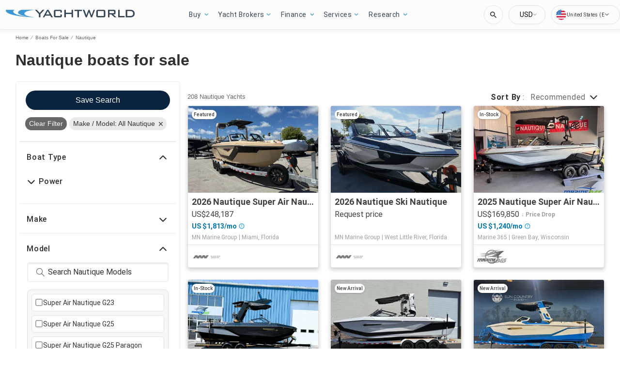

--- FILE ---
content_type: text/javascript; charset=utf-8
request_url: https://app.link/_r?sdk=web2.86.5&branch_key=key_live_jCcGYGDP2DoLrrFOjayCEniduFk7moX7&callback=branch_callback__0
body_size: 71
content:
/**/ typeof branch_callback__0 === 'function' && branch_callback__0("1540825195597512459");

--- FILE ---
content_type: application/javascript
request_url: https://www.yachtworld.com/static/js/498.cfd46f52.chunk.js
body_size: -272
content:
(this.__LOADABLE_LOADED_CHUNKS__=this.__LOADABLE_LOADED_CHUNKS__||[]).push([[498],{1284:function(_,t,n){"use strict";n.r(t);var u=n(145);n.d(t,"default",(function(){return u.n}));n(0),n(697),n(698),n(261),n(133),n(357),n(306)}}]);
//# sourceMappingURL=498.cfd46f52.chunk.js.map

--- FILE ---
content_type: application/javascript
request_url: https://www.yachtworld.com/static/js/496.7ce56c1a.chunk.js
body_size: -195
content:
(this.__LOADABLE_LOADED_CHUNKS__=this.__LOADABLE_LOADED_CHUNKS__||[]).push([[496],{1285:function(_,t,u){"use strict";u.r(t);var A=u(145);u.d(t,"default",(function(){return A.yb}));u(0),u(697),u(698),u(261),u(133),u(357),u(306)}}]);
//# sourceMappingURL=496.7ce56c1a.chunk.js.map